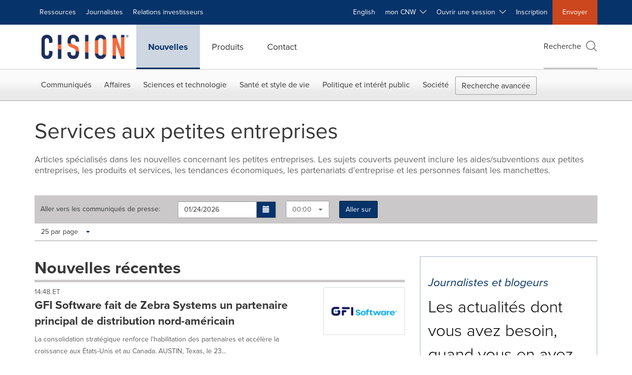

--- FILE ---
content_type: image/svg+xml
request_url: https://www.newswire.ca/content/dam/newswire-ca/cisionreversed_logo.svg
body_size: 4683
content:
<?xml version="1.0" encoding="UTF-8"?>
<svg width="226px" height="64px" viewBox="0 0 226 64" version="1.1" xmlns="http://www.w3.org/2000/svg" xmlns:xlink="http://www.w3.org/1999/xlink">
    <!-- Generator: Sketch 43.2 (39069) - http://www.bohemiancoding.com/sketch -->
    <title>cisionreversed_logo</title>
    <desc>Created with Sketch.</desc>
    <defs></defs>
    <g id="Page-1" stroke="none" stroke-width="1" fill="none" fill-rule="evenodd">
        <g id="cnw_new_font" transform="translate(-126.000000, -48.000000)">
            <g id="cision_cnw" transform="translate(126.000000, 48.000000)">
                <g id="cisionreversed_logo">
                    <g id="cisionreversed">
                        <polyline id="Fill-1" fill="#FFFFFF" points="51.8558756 1.11207339 43.017285 1.11207339 43.017285 26.2998899 51.8558756 25.2852844 51.8558756 1.11207339"></polyline>
                        <polyline id="Fill-2" fill="#FFFFFF" points="43.017285 62.9842202 51.8558756 62.9842202 51.8558756 38.8004404 43.017285 37.7858349 43.017285 62.9842202"></polyline>
                        <polyline id="Fill-3" fill="#FF641E" points="43.017285 26.2998899 43.017285 37.7858349 51.8558756 38.8010275 51.8558756 25.2846972 43.017285 26.2998899"></polyline>
                        <path d="M76.7679845,20.5340183 C76.6813316,19.6949725 76.6380052,18.6656881 76.6380052,17.4491009 C76.6380052,16.4063119 76.724658,15.4069725 76.8979637,14.4510826 C77.0712694,13.4951927 77.3745544,12.6561468 77.8078187,11.9310092 C78.2410829,11.2070459 78.8476528,10.6134312 79.6275285,10.149578 C80.4074041,9.68631193 81.4039119,9.45497248 82.6170518,9.45497248 C84.8700259,9.45497248 86.4731036,10.1930275 87.426285,11.6703119 C88.3794663,13.1475963 88.856057,14.9002569 88.856057,16.9277064 L88.856057,18.9263853 L97.6946477,18.9263853 L97.6946477,14.5814312 C97.6946477,12.8434495 97.3480363,11.1489174 96.6548135,9.49783486 C95.9615907,7.84675229 94.9650829,6.3559633 93.6652902,5.02253211 C92.3654974,3.69027523 90.8057461,2.61930275 88.9860363,1.80726606 C87.1663264,0.99640367 85.1586736,0.590678899 82.9636632,0.590678899 C80.4208705,0.590678899 78.1977565,1.03985321 76.2913938,1.93761468 C74.3850311,2.83655046 72.810057,4.03787156 71.5688135,5.54392661 C70.3258135,7.05115596 69.3878549,8.84609174 68.7525959,10.9316697 C68.1161658,13.0172477 67.7994145,15.2196697 67.7994145,17.536 C67.7994145,19.6885138 68.0066788,21.6331743 68.4059845,23.3846606 L77.2510155,22.3688807 C77.0039378,21.835156 76.8394145,21.2262752 76.7679845,20.5340183" id="Fill-4" fill="#FFFFFF"></path>
                        <path d="M88.856057,45.4306055 C88.856057,46.8209908 88.7975078,48.0962936 88.6827513,49.2547523 C88.5662383,50.413211 88.2928135,51.3837798 87.8595492,52.1658716 C87.426285,52.9479633 86.7898549,53.5562569 85.9531865,53.9901651 C85.1147617,54.4240734 83.9449482,54.6419083 82.4437461,54.6419083 C80.190772,54.6419083 78.5876943,53.9901651 77.634513,52.6860917 C76.6813316,51.3837798 76.2047409,49.9205872 76.2047409,48.2988624 L76.2047409,45.5169174 L67.3661503,45.5169174 L67.3661503,48.8196697 C67.3661503,50.9046606 67.7560881,52.8475596 68.5359637,54.6419083 C69.3158394,56.4386055 70.3691399,57.9881101 71.6987927,59.290422 C73.0266891,60.5939083 74.6151295,61.6237798 76.4646995,62.3753394 C78.312513,63.1286606 80.3055285,63.5050275 82.4437461,63.5050275 C85.2734301,63.5050275 87.6716062,63.0411743 89.6359326,62.1152294 C91.5990881,61.1898716 93.1740622,59.9286606 94.358513,58.3351193 C95.5417927,56.7427523 96.3948549,54.8309725 96.914772,52.600367 C97.4346891,50.3703486 97.6946477,47.9512661 97.6946477,45.3437064 C97.6946477,44.9045138 97.6864508,44.4835229 97.6770829,44.0625321 L88.8027772,43.0438165 C88.8367358,43.7554495 88.856057,44.5463486 88.856057,45.4306055" id="Fill-5" fill="#FFFFFF"></path>
                        <path d="M96.0049171,34.6122569 C95.3397979,33.2518165 94.4018394,32.0634128 93.1886995,31.0493945 C91.9755596,30.0359633 90.3859482,29.1522936 88.4227927,28.3983853 L81.6638705,25.7045138 C80.5075233,25.2418349 79.5976684,24.7785688 78.9343057,24.3141284 C78.2691865,23.8514495 77.7644922,23.314789 77.4178808,22.7064954 C77.3564041,22.599633 77.3042953,22.4839633 77.2510155,22.3688807 L68.4059845,23.3846606 C68.7274197,24.7920734 69.1700518,26.0773578 69.7491036,27.2252477 C71.0488964,29.8040367 73.6051554,31.8749358 77.4178808,33.4391193 L83.7435389,36.0455046 C84.8401658,36.509945 85.7219171,36.9450275 86.3864508,37.3489908 C87.0498135,37.7553028 87.5697306,38.2761101 87.9462021,38.9125872 C88.3209171,39.5514128 88.5662383,40.3904587 88.6827513,41.4326606 C88.7348601,41.9076697 88.7735026,42.4496147 88.8027772,43.0432294 L97.6770829,44.0625321 C97.6407824,42.3198532 97.5330518,40.7286606 97.3480363,39.303633 C97.1161813,37.538055 96.6682798,35.9738716 96.0049171,34.6122569" id="Fill-6" fill="#FF641E"></path>
                        <polyline id="Fill-7" fill="#FFFFFF" points="113.204922 62.9842202 122.043513 62.9842202 122.043513 46.8603303 113.204922 45.8457248 113.204922 62.9842202"></polyline>
                        <polyline id="Fill-8" fill="#FFFFFF" points="122.043513 1.11207339 113.204922 1.11207339 113.204922 18.24 122.043513 17.2253945 122.043513 1.11207339"></polyline>
                        <polyline id="Fill-9" fill="#FF641E" points="113.204922 18.24 113.204922 45.8457248 122.043513 46.8603303 122.043513 17.2248073 113.204922 18.24"></polyline>
                        <path d="M149.382487,10.9751193 C150.565181,9.96227523 151.96685,9.45438532 153.584565,9.45438532 C155.200523,9.45438532 156.602777,9.96227523 157.786642,10.9751193 C158.389699,11.4918165 158.837601,12.1570642 159.13386,12.9661651 L168.021632,11.9456881 C167.806171,10.9387156 167.502886,9.99045872 167.102409,9.10678899 C166.235881,7.19500917 165.094756,5.6173211 163.680207,4.37078899 C162.263902,3.12543119 160.675461,2.18480734 158.913715,1.54656881 C157.150798,0.909504587 155.374415,0.590678899 153.584565,0.590678899 C151.793544,0.590678899 150.017161,0.909504587 148.255415,1.54656881 C146.491912,2.18480734 144.904642,3.12543119 143.489508,4.37078899 C142.073202,5.6173211 140.933249,7.19500917 140.06672,9.10678899 C139.248202,10.9134679 138.821378,12.9820183 138.77571,15.3042202 L147.708565,14.2778716 C147.92344,12.8504954 148.479658,11.7478165 149.382487,10.9751193" id="Fill-10" fill="#FFFFFF"></path>
                        <path d="M157.787228,53.1217615 C156.602777,54.1357798 155.201109,54.6424954 153.584565,54.6424954 C151.96685,54.6424954 150.565181,54.1357798 149.382487,53.1217615 C148.477316,52.3478899 147.920513,51.2416881 147.707394,49.8066789 L138.775124,48.7815046 C138.818451,51.1641835 139.24586,53.2503486 140.06672,55.0335413 C140.933249,56.9159633 142.073202,58.4807339 143.489508,59.7260917 C144.904642,60.9726239 146.492497,61.9132477 148.255415,62.5497248 C150.017161,63.186789 151.793544,63.5056147 153.584565,63.5056147 C155.374415,63.5056147 157.150798,63.186789 158.913715,62.5497248 C160.675461,61.9132477 162.263902,60.9726239 163.679622,59.7260917 C165.094171,58.4807339 166.235881,56.9159633 167.102409,55.0335413 C167.511668,54.1445872 167.820223,53.1793028 168.036269,52.1423853 L159.137373,51.1195596 C158.841114,51.9345321 158.392627,52.6027156 157.787228,53.1217615" id="Fill-11" fill="#FFFFFF"></path>
                        <path d="M168.402202,15.7111193 C168.402202,14.3718165 168.272223,13.1182385 168.021632,11.9456881 L159.13386,12.9661651 C159.418995,13.7459083 159.563611,14.6601101 159.563611,15.7111193 L159.563611,48.3851743 C159.563611,49.4320734 159.41958,50.3427523 159.137373,51.1195596 L168.036269,52.1417982 C168.277492,50.9821651 168.402202,49.7315229 168.402202,48.3851743 L168.402202,15.7111193" id="Fill-12" fill="#FF641E"></path>
                        <path d="M147.605518,48.3851743 L147.605518,15.7111193 C147.605518,15.2008807 147.642404,14.7246972 147.708565,14.2784587 L138.77571,15.3042202 C138.773368,15.4404404 138.766927,15.5737248 138.766927,15.7111193 L138.766927,48.3851743 C138.766927,48.519633 138.773368,48.6488073 138.775124,48.7820917 L147.707394,49.8072661 C147.641233,49.3639633 147.605518,48.8907156 147.605518,48.3851743" id="Fill-13" fill="#FF641E"></path>
                        <polyline id="Fill-14" fill="#FFFFFF" points="207.049373 62.9842202 215.368047 62.9842202 215.368047 57.5776881 204.635974 56.3440734 207.049373 62.9842202"></polyline>
                        <polyline id="Fill-15" fill="#FFFFFF" points="184.519047 62.9842202 193.357637 62.9842202 193.357637 55.0493945 184.519047 54.034789 184.519047 62.9842202"></polyline>
                        <polyline id="Fill-16" fill="#FFFFFF" points="215.368047 1.11207339 206.52887 1.11207339 206.52887 7.52381651 215.368047 6.50862385 215.368047 1.11207339"></polyline>
                        <polyline id="Fill-17" fill="#FFFFFF" points="193.011026 1.11207339 184.519047 1.11207339 184.519047 10.0515229 195.749373 8.76154128 193.011026 1.11207339"></polyline>
                        <polyline id="Fill-18" fill="#FF641E" points="206.52887 7.52381651 206.52887 38.3917798 206.355565 38.3917798 195.749373 8.76154128 184.519047 10.0515229 184.519047 54.034789 193.357637 55.0493945 193.357637 25.7914128 193.530943 25.7914128 204.635974 56.3440734 215.368047 57.5776881 215.368047 6.50862385 206.52887 7.52381651"></polyline>
                        <path d="M24.6890363,4.88161468 C23.4179326,3.57754128 21.9296114,2.53533945 20.2264145,1.75324771 C18.5214611,0.971155963 16.687114,0.580110092 14.7239585,0.580110092 C13.0476943,0.580110092 11.3444974,0.812036697 9.61144041,1.2747156 C7.87838342,1.73798165 6.31863212,2.53533945 4.93218653,3.66502752 C3.54574093,4.7947156 2.40403109,6.28550459 1.50939896,8.14033028 C0.613010363,9.9933945 0.166279793,12.3396697 0.166279793,15.1785688 L0.166279793,48.9065688 C0.166279793,51.7454679 0.613010363,54.0923303 1.50939896,55.9453945 C2.40403109,57.8002202 3.54574093,59.2910092 4.93218653,60.4206972 C6.31863212,61.5503853 7.87838342,62.3477431 9.61144041,62.810422 C11.3444974,63.2731009 13.0476943,63.5056147 14.7239585,63.5056147 C16.687114,63.5056147 18.5214611,63.1145688 20.2264145,62.3324771 C21.9296114,61.5503853 23.4179326,60.5075963 24.6890363,59.2041101 C25.9589689,57.9006239 26.9554767,56.3798899 27.6785596,54.6424954 C28.399886,52.9045138 28.7617202,51.0790459 28.7617202,49.1672661 L28.7617202,43.0438165 L19.8276943,42.0521101 L19.8276943,44.7647706 C19.8276943,46.5837798 19.8540415,50.7285138 18.8218187,52.3637431 C18.566544,52.7677064 18.2726269,53.1252844 17.9318705,53.4364771 C17.4160518,53.8480734 16.8539793,54.1510459 16.2403834,54.3377615 C15.7514974,54.4874862 15.2866166,54.580844 14.8457409,54.6195963 C14.7134197,54.6289908 14.579342,54.6366239 14.4394093,54.6401468 C14.4189171,54.6401468 14.3972539,54.6424954 14.3773472,54.6424954 C12.3544715,54.6424954 10.9545596,54.0336147 10.1746839,52.8170275 C9.39480829,51.6004404 9.00487047,50.0949725 9.00487047,48.2982752 L9.00487047,15.7868624 C9.00487047,13.9907523 9.39480829,12.4846972 10.1746839,11.2686972 C10.9545596,10.0521101 12.3544715,9.44381651 14.3773472,9.44381651 C14.3972539,9.44381651 14.4189171,9.44616514 14.4394093,9.44616514 C14.579342,9.44910092 14.7134197,9.45673394 14.8457409,9.46612844 C15.2866166,9.50546789 15.7514974,9.59823853 16.2403834,9.74737615 C16.8539793,9.9346789 17.4160518,10.2382385 17.9318705,10.6492477 C18.2726269,10.9610275 18.566544,11.3180183 18.8218187,11.7213945 C19.8540415,13.357211 19.8276943,17.5013578 19.8276943,19.3209541 L19.8276943,22.0342018 L28.7488394,20.9156697 L28.7617202,14.9184587 C28.7617202,13.0066789 28.399886,11.181211 27.6785596,9.44381651 C26.9554767,7.70583486 25.9589689,6.18510092 24.6890363,4.88161468" id="Fill-19" fill="#FFFFFF"></path>
                        <path d="M222.272756,3.9386422 L222.913285,3.9386422 C223.191394,3.9386422 223.401,3.89695413 223.540933,3.81416514 C223.68028,3.73137615 223.749368,3.5933945 223.749368,3.39904587 C223.749368,3.23346789 223.688477,3.11192661 223.566109,3.03500917 C223.443741,2.95809174 223.285073,2.91933945 223.09186,2.91933945 L222.272756,2.91933945 L222.272756,3.9386422 Z M221.708927,2.40557798 L223.075466,2.40557798 C223.900425,2.40557798 224.313197,2.74495413 224.313197,3.42488073 C224.313197,3.59633028 224.288606,3.74194495 224.240596,3.86113761 C224.192,3.98091743 224.125839,4.0813211 224.040358,4.16117431 C223.954876,4.24161468 223.855927,4.3026789 223.745269,4.34554128 C223.634611,4.38840367 223.515756,4.41834862 223.391047,4.43537615 L224.42444,6.01893578 L223.741171,6.01893578 L222.707777,4.45240367 L222.272756,4.45240367 L222.272756,6.01893578 L221.708927,6.01893578 L221.708927,2.40557798 Z M225.355373,4.21225688 C225.355373,3.86407339 225.289798,3.53585321 225.158648,3.22759633 C225.028083,2.91933945 224.851264,2.65100917 224.629363,2.4226055 C224.406876,2.19420183 224.145746,2.01277064 223.843632,1.87889908 C223.542104,1.74502752 223.220668,1.67750459 222.878741,1.67750459 C222.536813,1.67750459 222.215964,1.74502752 221.91385,1.87889908 C221.612321,2.01277064 221.350606,2.19420183 221.128705,2.4226055 C220.906803,2.65100917 220.729399,2.91933945 220.598249,3.22759633 C220.467684,3.53585321 220.401523,3.86407339 220.401523,4.21225688 C220.401523,4.56102752 220.467684,4.88924771 220.598249,5.19750459 C220.729399,5.50576147 220.906803,5.77409174 221.128705,6.00249541 C221.350606,6.23089908 221.612321,6.41174312 221.91385,6.54620183 C222.215964,6.68007339 222.536813,6.74759633 222.878741,6.74759633 C223.220668,6.74759633 223.542104,6.68007339 223.843632,6.54620183 C224.145746,6.41174312 224.406876,6.23089908 224.629363,6.00249541 C224.851264,5.77409174 225.028083,5.50576147 225.158648,5.19750459 C225.289798,4.88924771 225.355373,4.56102752 225.355373,4.21225688 L225.355373,4.21225688 Z M219.787342,4.21225688 C219.787342,3.78422018 219.86814,3.38201835 220.030907,3.00506422 C220.193674,2.62811009 220.413819,2.29988991 220.693098,2.01981651 C220.971207,1.74033028 221.299668,1.51897248 221.674383,1.35633028 C222.050855,1.19368807 222.451332,1.11207339 222.878741,1.11207339 C223.305565,1.11207339 223.706627,1.19368807 224.083098,1.35633028 C224.458399,1.51897248 224.786275,1.74033028 225.064383,2.01981651 C225.344249,2.29988991 225.564394,2.62811009 225.726575,3.00506422 C225.889342,3.38201835 225.97014,3.78422018 225.97014,4.21225688 C225.97014,4.64088073 225.889342,5.04308257 225.726575,5.4200367 C225.564394,5.79699083 225.344249,6.12521101 225.064383,6.40469725 C224.786275,6.68477064 224.458399,6.90554128 224.083098,7.06877064 C223.706627,7.23082569 223.305565,7.31302752 222.878741,7.31302752 C222.451332,7.31302752 222.050855,7.23082569 221.674383,7.06877064 C221.299668,6.90554128 220.971207,6.68477064 220.693098,6.40469725 C220.413819,6.12521101 220.193674,5.79699083 220.030907,5.4200367 C219.86814,5.04308257 219.787342,4.64088073 219.787342,4.21225688 L219.787342,4.21225688 Z" id="Fill-20" fill="#FFFFFF"></path>
                    </g>
                </g>
            </g>
        </g>
    </g>
</svg>

--- FILE ---
content_type: application/javascript
request_url: https://www.newswire.ca/etc.clientlibs/prncom/clientlibs/clientlibs-common/resources/js/lib/locales/datepicker.fr.js
body_size: 847
content:
(function () {
	"use strict";


		Date.dp_locales = {
		    "texts": {
		        "buttonTitle": "Sélectionner une date ...",
		        "buttonLabel": "Cliquez ou appuyez sur la touche Entrée ou la barre d'espace pour ouvrir le calendrier",
		        "prevButtonLabel": "Aller au mois précédent",
		        "nextButtonLabel": "Aller au mois suivant",
		        "closeButtonTitle": "Fermer",
		        "closeButtonLabel": "Fermez le calendrier",
		        "prevMonthButtonLabel": "Aller à l'année précédente",
		        "prevYearButtonLabel": "Aller aux vingt années précédentes",
		        "nextMonthButtonLabel": "Aller à l'année suivante",
		        "nextYearButtonLabel": "Allez aux vingt années suivantes",
		        "changeMonthButtonLabel": "Cliquez ou appuyez sur la touche Entrée ou la barre d'espace pour changer le mois",
		        "changeYearButtonLabel": "Cliquez ou appuyez sur la touche Entrée ou la barre d'espace pour changer l'année",
		        "changeRangeButtonLabel": "Cliquez ou appuyez sur la touche ou sur la barre Entrée pour afficher les vingt années suivantes",
		        "calendarHelp": "- Flèche haut et Flèche vers le bas - va au même jour de la semaine à la semaine précédente ou suivante respectivement. Si la fin du mois est atteinte, continue dans le mois suivant ou précédent, le cas échéant.\r\n- Flèche Gauche et Droite - avance d'une journée à l'autre, également dans un continuum. Visuellement accent est déplacé au jour le jour et enroule de rangée en rangée dans la grille des jours.\r\n- Ctrl + Page Haut - Passe à la même date l'année précédente.\r\n- Ctrl + Page Down - Passe à la même date l'année suivante.\r\n- Home - Passe au premier jour du mois en cours.\r\n- End - Passe au dernier jour du mois en cours.\r\n- Page Up - Passe au même jour du mois précédent.\r\n- Page Down - Passe à la même date dans le mois prochain.\r\n- Entrée ou Espace - ferme le calendrier et la date sélectionnée apparaît dans la zone de texte associée.\r\n- Escape - ferme le calendrier sans aucune action."
		    },
		    "directionality": "LTR",
		    "month_names": [
		        "janvier",
		        "février",
		        "mars",
		        "avril",
		        "mai",
		        "juin",
		        "juillet",
		        "août",
		        "septembre",
		        "octobre",
		        "novembre",
		        "décembre"
		    ],
		    "month_names_abbreviated": [
		        "janv.",
		        "févr.",
		        "mars",
		        "avr.",
		        "mai",
		        "juin",
		        "juil.",
		        "août",
		        "sept.",
		        "oct.",
		        "nov.",
		        "déc."
		    ],
		    "month_names_narrow": [
		        "J",
		        "F",
		        "M",
		        "A",
		        "M",
		        "J",
		        "J",
		        "A",
		        "S",
		        "O",
		        "N",
		        "D"
		    ],
		    "day_names": [
		        "dimanche",
		        "lundi",
		        "mardi",
		        "mercredi",
		        "jeudi",
		        "vendredi",
		        "samedi"
		    ],
		    "day_names_abbreviated": [
		        "dim.",
		        "lun.",
		        "mar.",
		        "mer.",
		        "jeu.",
		        "ven.",
		        "sam."
		    ],
		    "day_names_short": [
		        "di",
		        "lu",
		        "ma",
		        "me",
		        "je",
		        "ve",
		        "sa"
		    ],
		    "day_names_narrow": [
		        "D",
		        "L",
		        "M",
		        "M",
		        "J",
		        "V",
		        "S"
		    ],
		    "day_periods": {
		        "afternoon": "après-midi",
		        "am": "AM",
		        "morning": "matin",
		        "night": "soir",
		        "noon": "midi",
		        "pm": "PM"
		    },
		    "day_periods_abbreviated": {
		        "afternoon": "après-midi",
		        "am": "AM",
		        "morning": "matin",
		        "night": "soir",
		        "noon": "midi",
		        "pm": "PM"
		    },
		    "day_periods_narrow": {
		        "am": "a",
		        "morning": "matin",
		        "night": "soir",
		        "noon": "midi",
		        "pm": "p"
		    },
		    "quarter_names": [
		        "1er trimestre",
		        "2e trimestre",
		        "3e trimestre",
		        "4e trimestre"
		    ],
		    "quarter_names_abbreviated": [
		        "T1",
		        "T2",
		        "T3",
		        "T4"
		    ],
		    "quarter_names_narrow": [
		        "1",
		        "2",
		        "3",
		        "4"
		    ],
		    "era_names": [
		        "avant Jésus-Christ",
		        "après Jésus-Christ"
		    ],
		    "era_names_abbreviated": [
		        "av. J.-C.",
		        "ap. J.-C."
		    ],
		    "era_names_narrow": [
		        "av. J.-C.",
		        "ap. J.-C."
		    ],
		    "full_format": "EEEE d MMMM y",
		    "long_format": "d MMMM y",
		    "medium_format": "d MMM y",
		    "short_format": "dd/MM/y",
		    "firstday_of_week": 1
		};

})();